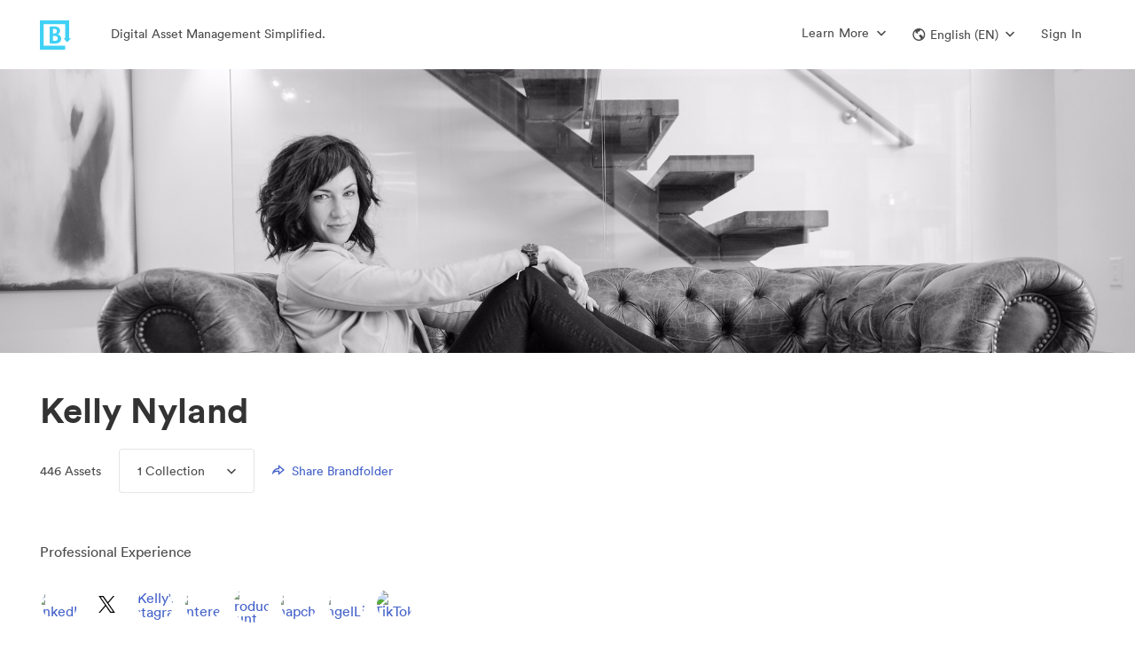

--- FILE ---
content_type: image/svg+xml
request_url: https://cdn.bfldr.com/27C9EC93/at/hf36pp9f9p46c9wpgr45shx/brandfolder-logo.svg
body_size: 2680
content:
<svg id="Layer_1" data-name="Layer 1" xmlns="http://www.w3.org/2000/svg" viewBox="0 0 881.39 207.14"><defs><style>.cls-1{fill:#343333;fill-rule:evenodd;}.cls-2{fill:#39c5eb;}</style></defs><title>brandfolder-logo</title><path class="cls-1" d="M830.63,166.66V80.43l22.72.17,0,11.45,1.12-1.59c2.24-3.17,3.52-4.14,6.59-6.49l.72-.54a21.1,21.1,0,0,1,13.14-4h1.25a15.7,15.7,0,0,1,2.53.17l2.67.42-.47,19.86a24.2,24.2,0,0,0-3.54-.23H874.6a39.5,39.5,0,0,0-6.53.6,15.44,15.44,0,0,0-7,3.24,19.18,19.18,0,0,0-5.52,7.85c-1.44,3.47-2.17,8.32-2.17,14.42v40.92Z"/><path class="cls-1" d="M81.76,168.53c-5,0-10.2-.15-15.33-.43-4.83-.26-10.28-.77-16.64-1.54V46.07c3.53-.53,7.54-1,11.92-1.28,4.7-.33,10.65-.5,17.69-.5A96.91,96.91,0,0,1,96.85,45.8a43.3,43.3,0,0,1,14.23,5.08,26.17,26.17,0,0,1,9.49,9.49c2.3,3.93,3.47,8.93,3.47,14.88a30.09,30.09,0,0,1-1.57,9.85,27.67,27.67,0,0,1-4.2,7.93,26.11,26.11,0,0,1-6,5.6,16.05,16.05,0,0,1-6.66,2.7v1.22a36.72,36.72,0,0,1,8.46,2.32,29,29,0,0,1,8.6,5.38,28.23,28.23,0,0,1,6.6,9.17A31.87,31.87,0,0,1,132,133c0,7.17-1.36,13.12-4,17.67A30,30,0,0,1,117,161.51a47.26,47.26,0,0,1-16,5.5A117.85,117.85,0,0,1,81.76,168.53ZM73,149.08l.53.08c1.6.22,3.47.39,5.54.51s3.89.16,5.7.16a44.17,44.17,0,0,0,7.53-.68,22.85,22.85,0,0,0,7.46-2.7,16.57,16.57,0,0,0,5.79-5.6,17.28,17.28,0,0,0,2.29-9.36,20.63,20.63,0,0,0-1.74-9,14.71,14.71,0,0,0-5-5.82,20.66,20.66,0,0,0-7.66-3,49.14,49.14,0,0,0-9.66-.86H73ZM81.59,61.3a53,53,0,0,0-8,.51l-.52.08V95.45H81.1a39.36,39.36,0,0,0,8-.76,17.1,17.1,0,0,0,6.56-2.81,13.76,13.76,0,0,0,4.43-5.48,20.65,20.65,0,0,0,1.58-8.62,16.85,16.85,0,0,0-1.86-8.32A14.35,14.35,0,0,0,95,64.34a17.49,17.49,0,0,0-6.47-2.44A40.69,40.69,0,0,0,81.59,61.3Z"/><path class="cls-1" d="M142.6,166.66V80.43l22.84.17L165.35,92l1.14-1.6c2.24-3.16,3.5-4.12,6.53-6.42l.76-.58a21.06,21.06,0,0,1,13.12-4h1.26a15.7,15.7,0,0,1,2.53.17l2.68.42-.48,19.86a24.1,24.1,0,0,0-3.54-.23h-2.78a39.39,39.39,0,0,0-6.52.6,15.33,15.33,0,0,0-7,3.24,19.07,19.07,0,0,0-5.51,7.85c-1.44,3.46-2.17,8.32-2.17,14.42v40.92Z"/><path class="cls-1" d="M234.61,168.53A75.3,75.3,0,0,1,219,167a32.94,32.94,0,0,1-12.11-5,23.15,23.15,0,0,1-7.73-8.88,29.87,29.87,0,0,1-2.73-13.4,24.45,24.45,0,0,1,3.38-13.26,26.07,26.07,0,0,1,8.73-8.59,39.46,39.46,0,0,1,12.07-4.65,64,64,0,0,1,13.37-1.43c3.23,0,6.85.17,10.76.51l.67,0V109.7c0-9.11-7.13-14.13-20.08-14.13a56,56,0,0,0-21.51,4.35l0-19.64a72.26,72.26,0,0,1,24.5-4.1c13.81,0,25.54,3.5,31.39,9.34,5.35,5.36,7.73,13.91,7.73,27.73v50.2c-3.83,1.18-8.49,2.32-13.85,3.4A98.37,98.37,0,0,1,234.61,168.53Zm1.52-42.9c-5.62,0-10.13,1-13.41,3s-5.11,5.48-5.11,10.08c0,3.06.67,5.46,2,7.13a11.6,11.6,0,0,0,4.72,3.65,18.64,18.64,0,0,0,5.75,1.39c2,.18,3.73.26,5.2.26a31.82,31.82,0,0,0,5.17-.43c1.69-.28,3.15-.54,4.4-.76l.51-.1V126.57l-.52-.08c-1.34-.23-2.83-.43-4.42-.6A41.32,41.32,0,0,0,236.13,125.63Z"/><path class="cls-1" d="M333.47,166.49V117.81c0-6.15-1-11-2.87-14.33s-5.43-5.21-10.25-5.21a22.86,22.86,0,0,0-6.06.87,13.15,13.15,0,0,0-5.77,3.45,18.27,18.27,0,0,0-4.11,7.08,36.35,36.35,0,0,0-1.56,11.68v45.14H280.11V80.43H302.8V91.74l1.13-1.69a7.13,7.13,0,0,1,1.25-1.58c.24-.24.56-.56,1.11-1.15a28.94,28.94,0,0,1,5.36-4.46,29.65,29.65,0,0,1,6.88-3.22,27.11,27.11,0,0,1,8.41-1.24c9.67,0,17.05,2.66,21.92,7.91s7.36,13.7,7.36,25.07v55.11Z"/><path class="cls-1" d="M409.39,168.53a58.79,58.79,0,0,1-17-2.44,38.73,38.73,0,0,1-14.22-7.64,36.27,36.27,0,0,1-9.7-13.54c-2.39-5.57-3.59-12.42-3.59-20.35A52.32,52.32,0,0,1,368,106.62a43.23,43.23,0,0,1,8.82-14.57,41.75,41.75,0,0,1,13.89-9.73,44.83,44.83,0,0,1,18.16-3.58c1.86,0,3.92.08,6.28.25a33.86,33.86,0,0,1,6.22,1.08l.78.22v-36h22.58V163.78a119.78,119.78,0,0,1-15.61,3.48A131.52,131.52,0,0,1,409.39,168.53Zm1.34-72.62a20.42,20.42,0,0,0-10,2.36,20.81,20.81,0,0,0-7.05,6.26,26.53,26.53,0,0,0-4.06,9.16,45.88,45.88,0,0,0-1.28,10.87,36.63,36.63,0,0,0,1.72,11.93,20.09,20.09,0,0,0,4.8,7.94,17.85,17.85,0,0,0,7.25,4.28,30.36,30.36,0,0,0,9,1.29c1.9,0,3.68-.09,5.3-.25a30,30,0,0,0,5.35-1.12l.44-.13V97.41l-.46-.12a45.4,45.4,0,0,0-5.57-1.12A46.13,46.13,0,0,0,410.73,95.91Z"/><path class="cls-1" d="M466.51,166.49V97.44H452.66v-17h13.85V75.59a39.44,39.44,0,0,1,2.41-14.22A27.84,27.84,0,0,1,475.78,51a30.46,30.46,0,0,1,10.67-6.47,40.79,40.79,0,0,1,13.72-2.23h1.94a32.89,32.89,0,0,1,6.46.42l6.92,1.47-3.32,17.72-3.26-.65a28.45,28.45,0,0,0-5.53-.43,16.34,16.34,0,0,0-10,2.91c-2.81,2.11-4.3,6.4-4.3,12.4v4.33h28.45a35.55,35.55,0,0,0-7,6.38,41.31,41.31,0,0,0-6.36,10.63H489.08v69.05Z"/><path class="cls-1" d="M553,168.53a45.4,45.4,0,0,1-18.25-3.41A34.81,34.81,0,0,1,522,155.66a41.34,41.34,0,0,1-7.65-14.23,58.59,58.59,0,0,1-2.59-17.71,60.19,60.19,0,0,1,2.59-17.88A41.07,41.07,0,0,1,522,91.44,35.37,35.37,0,0,1,534.8,81.9,44.16,44.16,0,0,1,553,78.4a44.67,44.67,0,0,1,18.31,3.5,35.87,35.87,0,0,1,13,9.54A39.22,39.22,0,0,1,592,105.83a61.88,61.88,0,0,1,2.52,17.89A60.16,60.16,0,0,1,592,141.43a39.48,39.48,0,0,1-7.64,14.23,35.39,35.39,0,0,1-12.95,9.46A45.85,45.85,0,0,1,553,168.53Zm0-72.62c-6.39,0-11.09,2.46-14,7.31s-4.22,11.64-4.22,20.5,1.42,15.75,4.22,20.49,7.57,7.31,14,7.31,11.26-2.46,14.12-7.31,4.23-11.65,4.23-20.49S570,108,567.16,103.22,559.55,95.91,553,95.91Z"/><path class="cls-1" d="M633.25,167.51c-8.46,0-15.34-2.36-20.44-7s-7.65-12.36-7.65-22.94V44.29h22.58v88.05a50.24,50.24,0,0,0,.59,8.54,13.24,13.24,0,0,0,2,5.23,7.11,7.11,0,0,0,3.61,2.68,16.87,16.87,0,0,0,5.25.71,20.42,20.42,0,0,0,2.73-.13c2.33,4.7,6.13,9.29,12.52,15.1-4.51.9-13.22,2.62-14.2,2.7C637.59,167.4,635.32,167.51,633.25,167.51Z"/><path class="cls-1" d="M694.62,168.7a59.29,59.29,0,0,1-17-2.43,39,39,0,0,1-14.21-7.65,36.18,36.18,0,0,1-9.71-13.54c-2.38-5.52-3.58-12.37-3.58-20.35a51.89,51.89,0,0,1,3.08-17.93,42.67,42.67,0,0,1,8.82-14.58A41.93,41.93,0,0,1,676,82.49a44.9,44.9,0,0,1,18.16-3.58c2,0,4.13.08,6.28.25a33.32,33.32,0,0,1,6.22,1.08l.78.22v-36H730V164a123.38,123.38,0,0,1-15.6,3.48A131.9,131.9,0,0,1,694.62,168.7ZM696,96.08a20.57,20.57,0,0,0-10,2.35,21.09,21.09,0,0,0-7,6.27,26.8,26.8,0,0,0-4.07,9.16,45.7,45.7,0,0,0-1.29,10.87,36.47,36.47,0,0,0,1.73,11.94,20.3,20.3,0,0,0,4.8,7.93,18.13,18.13,0,0,0,7.25,4.28,30.43,30.43,0,0,0,9,1.28c1.89,0,3.67-.08,5.29-.24A31.41,31.41,0,0,0,707,148.8l.45-.13V97.57l-.47-.11a46,46,0,0,0-5.56-1.12A47.29,47.29,0,0,0,696,96.08Z"/><path class="cls-1" d="M785.81,168.53c-8,0-14.93-1.13-20.63-3.34a35.14,35.14,0,0,1-21.92-23.26,62.06,62.06,0,0,1,.08-35.75,41.9,41.9,0,0,1,7.9-14.49,37.63,37.63,0,0,1,13-9.72,43,43,0,0,1,18.06-3.57,38.45,38.45,0,0,1,16,3.16,35,35,0,0,1,11.87,8.63,36.5,36.5,0,0,1,7.4,13A52.25,52.25,0,0,1,820,119.5c0,2.12-.09,4.23-.26,6.28s-.31,3.33-.49,4.41H763l0,.66c.47,6.93,2.95,12,7.36,15.15s10.15,4.67,17.25,4.67a44.46,44.46,0,0,0,11.9-1.12l10.78-3,4.44,17.09A82.4,82.4,0,0,1,785.81,168.53ZM781.93,95.4c-5.79,0-10.26,1.66-13.28,4.93s-4.83,7.84-5.41,13.7l-.06.68h35.43l0-.64c-.23-5.51-1.78-10-4.62-13.46S787.06,95.4,781.93,95.4Z"/><polygon class="cls-2" points="22.74 22.74 144.24 22.74 144.24 32.82 144.24 33.07 144.24 43.23 131.85 43.23 155.63 67.01 179.39 43.23 166.98 43.23 166.98 33.07 166.98 32.82 166.98 0 0 0 0 207.14 166.98 207.14 166.98 184.4 22.74 184.4 22.74 22.74"/></svg>